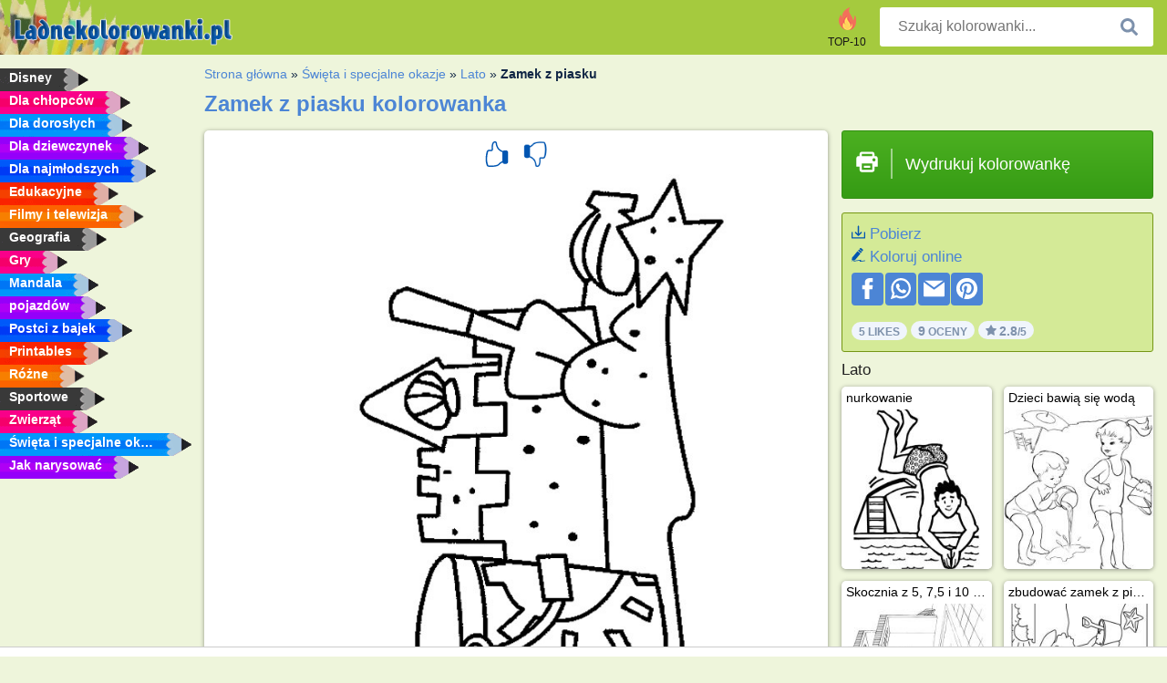

--- FILE ---
content_type: text/html; charset=utf-8
request_url: https://www.ladnekolorowanki.pl/kolorowanka/zamek-z-piasku/
body_size: 4291
content:
<!DOCTYPE html><html lang="pl" prefix="og: http://ogp.me/ns#"><head><title>kolorowanka Zamek z piasku | ladnekolorowanki.pl</title><meta charset="UTF-8"><meta name="keywords" content=""><meta name="description" content="Wejdz na nasza strone internetowa, by wydrukowac kolorowanke Zamek z piasku"><meta name="robots" content="index,follow,all"><link rel="canonical" href="https://www.ladnekolorowanki.pl/kolorowanka/zamek-z-piasku/"><meta name="viewport" content="width=device-width, initial-scale=1"><meta property="og:title" content="Zamek z piasku"><meta property="og:type" content="website"><meta property="og:description" content="Wejdz na nasza strone internetowa, by wydrukowac kolorowanke Zamek z piasku "><meta property="og:url" content="https://www.ladnekolorowanki.pl/kolorowanka/zamek-z-piasku/"><meta property="og:image" content="https://www.ladnekolorowanki.pl/uploads/kleurplaten/zandkasteel.jpg"><link rel="icon" type="image/png" sizes="16x16" href="/templates/all/images/favicon/pl/favicon-16x16.png"><link rel="icon" type="image/png" sizes="32x32" href="/templates/all/images/favicon/pl/favicon-32x32.png"><link rel="icon" type="image/png" sizes="96x96" href="/templates/all/images/favicon/pl/favicon-96x96.png"><link rel="shortcut icon" type="image/x-icon" href="/templates/all/images/favicon/pl/favicon.ico"><meta name="theme-color" content="#b2ce68"><meta name="msapplication-navbutton-color" content="#b2ce68"><meta name="apple-mobile-web-app-capable" content="yes"><meta name="apple-mobile-web-app-status-bar-style" content="#b2ce68"><link media="screen" href="/templates/all/css/all.v-1.css" rel="stylesheet"><link rel="dns-prefetch" href="//pagead2.googlesyndication.com"><link rel="dns-prefetch" href="//googleads.g.doubleclick.net"><link rel="dns-prefetch" href="//partner.googleadservices.com"><link rel="dns-prefetch" href="//assets.pinterest.com"><link rel="dns-prefetch" href="//log.pinterest.com"><link rel="dns-prefetch" href="//tpc.googlesyndication.com"><script src="https://tags.refinery89.com/ladnekolorowankipl.js" async></script><script>DisableCookieBar=true;</script><link rel="alternate" href="https://www.pekneomalovanky.cz/omalovanka/hrad-z-pisku/" hreflang="cs"><link rel="alternate" href="https://www.leukekleurplaten.nl/kleurplaat/zandkasteel/" hreflang="nl"><link rel="alternate" href="https://www.ladnekolorowanki.pl/kolorowanka/zamek-z-piasku/" hreflang="pl"><link rel="alternate" href="https://www.desenhocolorir.com.br/desenho-para-colorir/castelo-de-areia/" hreflang="pt"><link rel="alternate" href="https://www.eglenceliboyamasayfalari.com/boyama-sayfası/kumdan-kale/" hreflang="tr"><link rel="alternate" href="https://www.plansededesenat.ro/plansa-de-colorat/castel-de-nisip/" hreflang="ro"><link rel="alternate" href="https://www.nuttedemalebogssider.dk/malebogsside/sandslot/" hreflang="da"><link rel="alternate" href="https://www.besteausmalbilder.de/ausmalbild/sandburg/" hreflang="de"><link rel="alternate" href="https://www.dibujosparaimprimir.es/dibujos-para-colorear/castillo-de-arena/" hreflang="es"><link rel="alternate" href="https://www.topcoloriages.fr/coloriage/château-de-sable/" hreflang="fr"><link rel="alternate" href="https://www.disegnibellidacolorare.it/disegno-da-colorare/castello-di-sabbia/" hreflang="it"><link rel="alternate" href="https://www.vidamkifesto.hu/kifesto/homokvar/" hreflang="hu"><link rel="alternate" href="https://www.roligamalarbilder.se/malarbild/sandslott/286/" hreflang="se"><link rel="alternate" href="https://www.sotefargeleggingssider.com/fargelegging/sandslott/" hreflang="no"><link rel="alternate" href="https://www.eglenceliboyamasayfalari.com/boyama-sayfası/kumdan-kale/" hreflang="tr"><link rel="alternate" href="https://www.coloringpage.ca/coloring-page/sandcastle/" hreflang="en-ca" /><link rel="alternate" href="https://ua.funnycoloringpages.com/rozmalovky/sandcastle/" hreflang="uk" /><link rel="alternate" href="https://gr.funnycoloringpages.com/zografiki/sandcastle/" hreflang="el" /><link rel="alternate" href="https://www.funnycoloringpages.com/coloring-page/sandcastle/" hreflang="en-us" /><link rel="alternate" href="https://www.funnycoloringpages.com/coloring-page/sandcastle/" hreflang="en" /><link rel="alternate" href="https://www.funnycoloringpages.com/coloring-page/sandcastle/" hreflang="x-default"></head><body><div class="container-fluid notouching" id="wrapper"><div class="row"><header class="dontprint"><div class="col-lg-12 col-xl-9"><a href="/"><img class="brand" src="/templates/all/images/logo/ladnekolorowanki.pl.png" alt="Ladnekolorowanki.pl" width="242" height="30"></a><div class="SearchBox-sm d-md-none"><div class="openBtn" onclick="openSearch()"><i class="svg-icon icon-search svg-white svg-sm"></i></div><div id="myOverlay" class="overlay"><span class="close" onclick="closeSearch()" title=""></span><div class="overlay-content"><form action="/azukaj/"><input type="text" value="" placeholder="Szukaj kolorowanki..." name="q"><button type="submit"><i class="svg-icon icon-search svg-white svg-lg"></i></button></form></div></div></div><div class="SearchBox"><form class="search-Engine" action="/azukaj/"><input type="text" name="q" class="recherche" value="" placeholder="Szukaj kolorowanki..."><button type="submit"><i class="svg-icon icon-search svg-grey svg-lg"></i></button></form></div><div class="header_menu"><ul><li><a href="/top-10/"><i class="icon-header ic-top10"></i><span>TOP-10</span></a></li></ul></div><a id="menu-toggle" class="hamburger-box"><div class="hamburger"><span></span><span></span><span></span></div></a></div></header><nav class="sidebar dontprint"><ul class="nav sidebar-nav"><li class="nav-item"><a class="nav-link" href='/disney/'><span>Disney</span></a></li><li class="nav-item"><a class="nav-link" href='/chlopaki/'><span>Dla chłopców</span></a></li><li class="nav-item"><a class="nav-link" href='/dla-doroslych/'><span>Dla dorosłych</span></a></li><li class="nav-item"><a class="nav-link" href='/dziewczyn/'><span>Dla dziewczynek</span></a></li><li class="nav-item"><a class="nav-link" href='/male-dzieci/'><span>Dla najmłodszych</span></a></li><li class="nav-item"><a class="nav-link" href='/edukacyjne/'><span>Edukacyjne</span></a></li><li class="nav-item"><a class="nav-link" href='/film-i-telewizja/'><span>Filmy i telewizja</span></a></li><li class="nav-item"><a class="nav-link" href='/geografia/'><span>Geografia</span></a></li><li class="nav-item"><a class="nav-link" href='/gry/'><span>Gry</span></a></li><li class="nav-item"><a class="nav-link" href='/mandala/'><span>Mandala</span></a></li><li class="nav-item"><a class="nav-link" href='/pojazdy/'><span>pojazdów</span></a></li><li class="nav-item"><a class="nav-link" href='/postaci-z-kreskowek/'><span>Postci z bajek</span></a></li><li class="nav-item"><a class="nav-link" href='/printables/'><span>Printables</span></a></li><li class="nav-item"><a class="nav-link" href='/rozne/'><span>Różne</span></a></li><li class="nav-item"><a class="nav-link" href='/sports/'><span>Sportowe</span></a></li><li class="nav-item"><a class="nav-link" href='/zwierzeta/'><span>Zwierząt</span></a></li><li class="nav-item"><a class="nav-link" href='/swieta-i-okazje/'><span>Święta i specjalne okazje</span></a></li><li class="nav-item"><a class="nav-link" href="/jak-narysować/"><span>Jak narysować</span></a></li><li class="nav-item top-10"><a class="nav-link" href="/top-10/"><span>TOP-10</span></a></li></ul></nav><main class="col-xs-12 col-sm-12 col-lg-12 col-xl-12"><div class="row page-content notouching"><div class="col-xs-12 col-sm-12 col-lg-12 col-xl-8 pt-3 pl-4 notouching"><nav class="c-breadcrumbs"><ul class="c-breadcrumbs__list dontprint"><li><a href="/">Strona główna</a>&nbsp;&raquo;&nbsp;</li><li><a href='/swieta-i-okazje/'>Święta i specjalne okazje</a>&nbsp;&raquo;&nbsp;</li><li><a href='/lato/'>Lato</a>&nbsp;&raquo;&nbsp;</li><li>Zamek z piasku</li></ul></nav><h1 class="dontprint">Zamek z piasku kolorowanka</h1><div class="dontprint ads"></div><div class="row coloring-page" itemscope itemtype="http://schema.org/CreativeWorkSeries"><meta itemprop="name" content="Zamek z piasku"><div class="col-xs-12 col-sm-12 col-md-8 page printingDiv"><div class="coloring-block"><div class="dontprint rateTemplateContainer"><form action="/like/" method="post"><input type="hidden" name="id" value="286"><input type="hidden" name="u" value="/kolorowanka/zamek-z-piasku/"><input type="hidden" name="secure" value="4d52733e85ebe6352f3440495d4a4e5a"><button type="submit" value="1" name="like" title=""><div class="svg-icon icon-thumbs-up svg-blue svg-2x"></div></button><button type="submit" value="0" name="like" title=""><div class="svg-icon icon-thumbs-down svg-blue svg-2x"></div></button></form></div><img loading="lazy" itemprop="image" src="/uploads/kleurplaten/zandkasteel.jpg" class="responsive detail-coloring" alt="Zamek z piasku kolorowanka" title="Zamek z piasku kolorowanka"></div><p class="text-left dontprint"></p></div><aside class="col-xs-12 col-sm-12 col-md-4 dontprint aside"><a class="print-button medium md-full" href="#" id="printBtn" rel="nofollow" target="_blank"><span class="icon"><i class="svg-icon icon-printer svg-white svg-2x"></i></span><span class="middle">Wydrukuj kolorowankę</span></a><div class="dontprint ads"><div class="ad_holder"></div></div><div class="dontprint coloringpage-info"><i class="svg-icon icon-download svg-blue svg-sm"></i> <a href="/uploads/kleurplaten/zandkasteel.jpg" download="" rel="nofollow" target="_blank">Pobierz</a><br /><i class="svg-icon icon-pencil svg-blue svg-sm"></i> <a href="/koloruj-online/?img=zandkasteel.jpg" rel="nofollow" target="_blank">Koloruj online</a><br /><div class="share"><a href="http://www.facebook.com/sharer.php?u=https://www.ladnekolorowanki.pl/kolorowanka/zamek-z-piasku/" class="share_item" target="_blank"><i class="svg-icon icon-facebook svg-white svg-lg"></i> </a><a href="https://wa.me/?text=https://www.ladnekolorowanki.pl/kolorowanka/zamek-z-piasku/" class="share_item" target="_blank"><i class="svg-icon icon-whatsapp svg-white svg-lg"></i> </a><a href="mailto:?&subject=KleurplaatZamek z piasku&body=www.ladnekolorowanki.pl/kolorowanka/zamek-z-piasku/" class="share_item" target="_blank"><i class="svg-icon icon-email svg-white svg-lg"></i> </a><a href="//pinterest.com/pin/create/link/?url=https://www.ladnekolorowanki.pl/kolorowanka/zamek-z-piasku/" class="share_item" target="_blank"><i class="svg-icon icon-pinterest svg-white svg-lg"></i> </a></div><div class="aggregateRating" itemprop="aggregateRating" itemscope itemtype="http://schema.org/AggregateRating"><span itemprop="bestRating" content="5"></span><span itemprop="worstRating" content="1"></span><div class="rating"> 5 Likes</div><div class="rating"> <span itemprop="ratingCount">9</span> Oceny</div><div class="rating"><i class="svg-icon icon-star svg-grey svg-xs"></i> <span itemprop="ratingValue">2.8</span>/5</div></div></div><h3> Lato</h3><div class="grid-coloring-page"><div class="title-card"><a href="/kolorowanka/nurkowanie/" title="nurkowanie"><div class="content"><div class="name ellipsis">nurkowanie</div></div><img loading="lazy" class="img-fluid" src="/resized-images/200/0/uploads/kleurplaten/duiken.jpg" alt="nurkowanie" /></a></div><div class="title-card"><a href="/kolorowanka/dziecie-bawiące-sie-wodą/" title="Dzieci bawią się wodą"><div class="content"><div class="name ellipsis">Dzieci bawią się wodą</div></div><img loading="lazy" class="img-fluid" src="/resized-images/200/0/uploads/kleurplaten/kinderen-spelen-met-water.jpg" alt="Dzieci bawią się wodą" /></a></div><div class="title-card"><a href="/kolorowanka/skocznia-5-7,5-i-10-metrow/" title="Skocznia z 5, 7,5 i 10 metr&oacute;w"><div class="content"><div class="name ellipsis">Skocznia z 5, 7,5 i 10 metrów</div></div><img loading="lazy" class="img-fluid" src="/resized-images/200/0/uploads/kleurplaten/duikplank-5-7,5-10meter.jpg" alt="Skocznia z 5, 7,5 i 10 metr&oacute;w" /></a></div><div class="title-card"><a href="/kolorowanka/zbudować-zamek-z-piasku/" title="zbudować zamek z piasku"><div class="content"><div class="name ellipsis">zbudować zamek z piasku</div></div><img loading="lazy" class="img-fluid" src="/resized-images/200/0/uploads/kleurplaten/zandkasteel-bouwen.jpg" alt="zbudować zamek z piasku" /></a></div><div class="title-card"><a href="/kolorowanka/lezaki-plazowe/" title="Leżaki plażowe"><div class="content"><div class="name ellipsis">Leżaki plażowe</div></div><img loading="lazy" class="img-fluid" src="/resized-images/200/0/uploads/kleurplaten/strandstoelen.jpg" alt="Leżaki plażowe" /></a></div><div class="title-card"><a href="/kolorowanka/mandala-lato/" title="Mandala lato"><div class="content"><div class="name ellipsis">Mandala lato</div></div><img loading="lazy" class="img-fluid" src="/resized-images/200/0/uploads/kleurplaten/zomer-mandala.jpg" alt="Mandala lato" /></a></div><div class="title-card"><a href="/kolorowanka/parasol/3173/" title="Parasol"><div class="content"><div class="name ellipsis">Parasol</div></div><img loading="lazy" class="img-fluid" src="/resized-images/200/0/uploads/kleurplaten/parasol.jpg" alt="Parasol" /></a></div><div class="title-card"><a href="/kolorowanka/zamek-z-piasku-2309/" title="Zamek z piasku"><div class="content"><div class="name ellipsis">Zamek z piasku</div></div><img loading="lazy" class="img-fluid" src="/resized-images/200/0/uploads/kleurplaten/1_zandkasteel.jpg" alt="Zamek z piasku" /></a></div></div></aside></div><footer class="footer dontprint"><hr class="my-2" /><div class="align-items-center"><div class="text-md-right"><a class='footerlinks' href='/rodzice/'>Rodzice</a><a class='footerlinks' href='/warunki-korzystania/'>Warunki Korzystania</a><a class='footerlinks' href='/kontakt/'>Kontakt</a><div class="lang"><div class="curr-lang"><div class="pl-flag curr-flag"></div></div><ul class="drop-down-list"><li><a class="cs url_cz" href="https://www.pekneomalovanky.cz/omalovanka/hrad-z-pisku/" target="_blank" title="Čeština">Čeština</a></li><li><a class="da url_dk" href="https://www.nuttedemalebogssider.dk/malebogsside/sandslot/" target="_blank" title="Dansk">Dansk</a></li><li><a class="de url_de" href="https://www.besteausmalbilder.de/ausmalbild/sandburg/" target="_blank" title="Deutsch">Deutsch</a></li><li><a class="en url_en" href="https://www.funnycoloringpages.com/coloring-page/sandcastle/" target="_blank" title="English">English</a></li><li><a class="ca url_en" href="https://www.coloringpage.ca/coloring-page/sandcastle/" target="_blank" title="English (Canada)">English (Canada)</a></li><li><a class="gr url_gr" href="https://www.gr.funnycoloringpages.com/zografiki/sandcastle/" target="_blank" title="Ελληνικά">Ελληνικά</a></li><li><a class="es url_es" href="https://www.dibujosparaimprimir.es/dibujos-para-colorear/castillo-de-arena/" target="_blank" title="Español">Español</a></li><li><a class="fr url_fr" href="https://www.topcoloriages.fr/coloriage/château-de-sable/" target="_blank" title="Français">Français</a></li><li><a class="it url_it" href="https://www.disegnibellidacolorare.it/disegno-da-colorare/castello-di-sabbia/" target="_blank" title="Italiano">Italiano</a></li><li><a class="hu url_hu" href="https://www.vidamkifesto.hu/kifesto/homokvar/" target="_blank" title="Magyar">Magyar</a></li><li><a class="nl url" href="https://www.leukekleurplaten.nl/kleurplaat/zandkasteel/" target="_blank" title="Nederlands">Nederlands</a></li><li><a class="no url_no" href="https://www.sotefargeleggingssider.com/fargelegging/sandslott/" target="_blank" title="Norsk">Norsk</a></li><li><a class="pt url_pt" href="https://www.desenhocolorir.com.br/desenho-para-colorir/castelo-de-areia/" target="_blank" title="Português">Português</a></li><li><a class="ro url_ro" href="https://www.plansededesenat.ro/plansa-de-colorat/castel-de-nisip/" target="_blank" title="Română">Română</a></li><li><a class="se url_se" href="https://www.roligamalarbilder.se/malarbild/sandslott/286/" target="_blank" title="Svenska">Svenska</a></li><li><a class="tr url_tr" href="https://www.eglenceliboyamasayfalari.com/boyama-sayfası/kumdan-kale/" target="_blank" title="Türkçe">Türkçe</a></li><li><a class="ua url_ua" href="https://www.ua.funnycoloringpages.com/rozmalovky/sandcastle/" target="_blank" title="Українська">Українська</a></li></ul></div></div></div></footer></div><div class="d-none d-xl-block dontprint col-xl-4 pl-0 pt-3"><div class="sidebar300600 ads"><div class="ad_holder"></div></div></div></div></main></div></div><script>
function checkAdSizes(){
ads = [];
ads.push([300,200]);
ads.push([300,50]);
ads.push([300,100]);
ads.push([250,250]);
ads.push([200,200]);
ads.push([300,250]);
ads.push([336,280]);
ads.push([728,90]);
ads.push([970,90]);
ads.push([448,60]);
ads.push([300,600]);
ads.push([160,600]);
adholders = document.getElementsByClassName("ads");
for(i=0; i < adholders.length; i++){
width = adholders[i].offsetWidth;
height =adholders[i].offsetHeight;
console.log(width,height);
largestSize = 0;
for(a=0; a < ads.length; a++){
adWidth = ads[a][0];
adHeight = ads[a][1];
adSize = adWidth * adHeight;
if(adWidth <= width && adHeight <= height){
// this one fits.
if(adSize > largestSize){
largestSize = adSize;
adholders[i].querySelector(".ad_holder").setAttribute("data-msg","Adsize works! "+width+"x"+height+" Choosen ad size: "+adWidth+"x"+adHeight+"");
adholders[i].querySelector(".ad_holder").style.minWidth = adWidth + "px";
adholders[i].querySelector(".ad_holder").style.minHeight = adHeight + "px";
}
}
}
if(largestSize == 0){
adholders[i].querySelector(".ad_holder").setAttribute("data-msg","Cant find ad size for this "+width+"x"+height+" is too small");
}
}
}
checkAdSizes();
window.onresize = checkAdSizes;
</script><script src="/templates/all/all.js"></script><div class="websitename">www.ladnekolorowanki.pl</div><script>window.startDate = Date.now();</script><script src="/assets/stats/stats.js"></script></body></html>

--- FILE ---
content_type: text/json;charset=UTF-8
request_url: https://www.ladnekolorowanki.pl/assets/stats/s.php
body_size: -149
content:
{"private_key":"8b744410f8402f31f982e12f1414289d__1769542144","message":"!"}